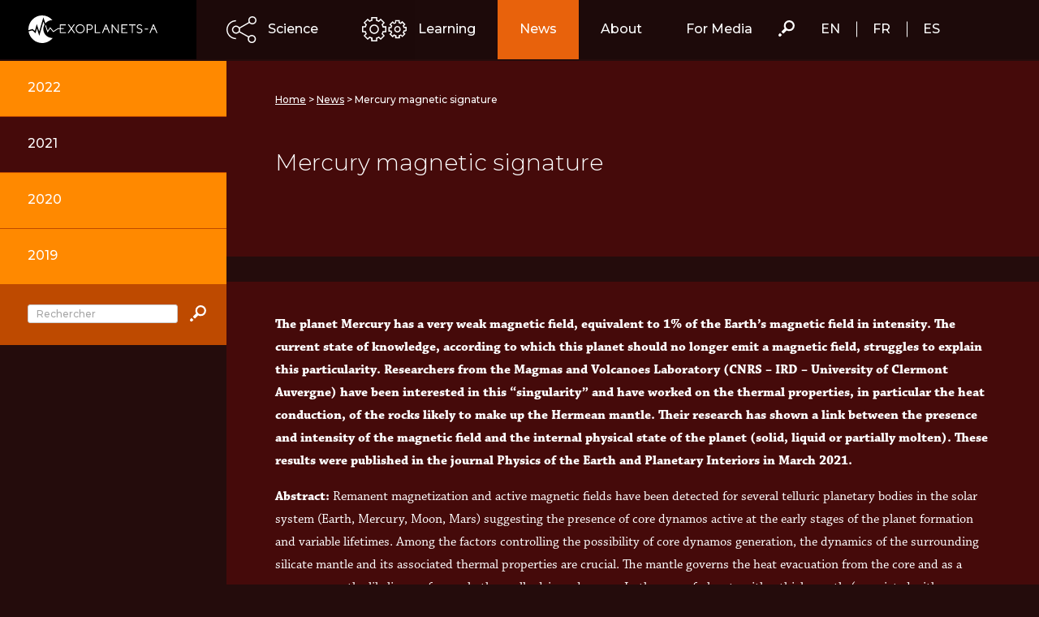

--- FILE ---
content_type: text/html; charset=UTF-8
request_url: https://www.explore-exoplanets.eu/mercury-magnetic-signature/
body_size: 10682
content:
<!DOCTYPE html>
<html lang="en-US" class="no-js">
<head>
    <!-- Global site tag (gtag.js) - Google Analytics -->
    <script async src="https://www.googletagmanager.com/gtag/js?id=UA-116128761-13"></script>
    <script>
        window.dataLayer = window.dataLayer || [];
        function gtag(){dataLayer.push(arguments);}
        gtag('js', new Date());

        gtag('config', 'UA-116128761-13');
    </script>

    <meta charset="UTF-8" />
    <meta name="viewport" content="width=device-width, initial-scale=1" />
    <link rel="profile" href="https://gmpg.org/xfn/11" />

        <link rel="stylesheet" href="https://use.typekit.net/nqw8sgl.css">

        <link href="https://fonts.googleapis.com/css?family=Montserrat:300,500,500i,600,700" rel="stylesheet">

    <meta name='robots' content='index, follow, max-image-preview:large, max-snippet:-1, max-video-preview:-1' />

	<!-- This site is optimized with the Yoast SEO plugin v18.4.1 - https://yoast.com/wordpress/plugins/seo/ -->
	<title>Mercury magnetic signature - Exoplanets</title>
	<link rel="canonical" href="https://www.explore-exoplanets.eu/mercury-magnetic-signature/" />
	<meta property="og:locale" content="en_US" />
	<meta property="og:type" content="article" />
	<meta property="og:title" content="Mercury magnetic signature - Exoplanets" />
	<meta property="og:description" content="The planet Mercury has a very weak magnetic field, equivalent to 1% of the Earth&#8217;s magnetic field in intensity. The current state of knowledge, according to which this planet should no longer emit a magnetic field, struggles to explain this particularity. Researchers from the Magmas and Volcanoes Laboratory (CNRS &#8211; IRD &#8211; University of Clermont [&hellip;]" />
	<meta property="og:url" content="https://www.explore-exoplanets.eu/mercury-magnetic-signature/" />
	<meta property="og:site_name" content="Exoplanets" />
	<meta property="article:published_time" content="2021-04-08T09:14:56+00:00" />
	<meta property="article:modified_time" content="2021-04-08T09:28:55+00:00" />
	<meta name="twitter:card" content="summary_large_image" />
	<meta name="twitter:label1" content="Written by" />
	<meta name="twitter:data1" content="Raphael Peralta" />
	<meta name="twitter:label2" content="Est. reading time" />
	<meta name="twitter:data2" content="3 minutes" />
	<script type="application/ld+json" class="yoast-schema-graph">{"@context":"https://schema.org","@graph":[{"@type":"Organization","@id":"https://www.explore-exoplanets.eu/#organization","name":"Exoplanets A","url":"https://www.explore-exoplanets.eu/","sameAs":[],"logo":{"@type":"ImageObject","@id":"https://www.explore-exoplanets.eu/#logo","inLanguage":"en-US","url":"https://www.explore-exoplanets.eu/wp-content/uploads/2019/12/logo-exoplanets-a.png","contentUrl":"https://www.explore-exoplanets.eu/wp-content/uploads/2019/12/logo-exoplanets-a.png","width":988,"height":212,"caption":"Exoplanets A"},"image":{"@id":"https://www.explore-exoplanets.eu/#logo"}},{"@type":"WebSite","@id":"https://www.explore-exoplanets.eu/#website","url":"https://www.explore-exoplanets.eu/","name":"Exoplanets","description":"","publisher":{"@id":"https://www.explore-exoplanets.eu/#organization"},"potentialAction":[{"@type":"SearchAction","target":{"@type":"EntryPoint","urlTemplate":"https://www.explore-exoplanets.eu/?s={search_term_string}"},"query-input":"required name=search_term_string"}],"inLanguage":"en-US"},{"@type":"WebPage","@id":"https://www.explore-exoplanets.eu/mercury-magnetic-signature/#webpage","url":"https://www.explore-exoplanets.eu/mercury-magnetic-signature/","name":"Mercury magnetic signature - Exoplanets","isPartOf":{"@id":"https://www.explore-exoplanets.eu/#website"},"datePublished":"2021-04-08T09:14:56+00:00","dateModified":"2021-04-08T09:28:55+00:00","breadcrumb":{"@id":"https://www.explore-exoplanets.eu/mercury-magnetic-signature/#breadcrumb"},"inLanguage":"en-US","potentialAction":[{"@type":"ReadAction","target":["https://www.explore-exoplanets.eu/mercury-magnetic-signature/"]}]},{"@type":"BreadcrumbList","@id":"https://www.explore-exoplanets.eu/mercury-magnetic-signature/#breadcrumb","itemListElement":[{"@type":"ListItem","position":1,"name":"Home","item":"https://www.explore-exoplanets.eu/"},{"@type":"ListItem","position":2,"name":"News","item":"https://www.explore-exoplanets.eu/news/"},{"@type":"ListItem","position":3,"name":"Mercury magnetic signature"}]},{"@type":"Article","@id":"https://www.explore-exoplanets.eu/mercury-magnetic-signature/#article","isPartOf":{"@id":"https://www.explore-exoplanets.eu/mercury-magnetic-signature/#webpage"},"author":{"@id":"https://www.explore-exoplanets.eu/#/schema/person/d7c8a2f400dc167696b6b184624d653a"},"headline":"Mercury magnetic signature","datePublished":"2021-04-08T09:14:56+00:00","dateModified":"2021-04-08T09:28:55+00:00","mainEntityOfPage":{"@id":"https://www.explore-exoplanets.eu/mercury-magnetic-signature/#webpage"},"wordCount":580,"publisher":{"@id":"https://www.explore-exoplanets.eu/#organization"},"keywords":["Magnetic field","Mercury"],"articleSection":["Science"],"inLanguage":"en-US"},{"@type":"Person","@id":"https://www.explore-exoplanets.eu/#/schema/person/d7c8a2f400dc167696b6b184624d653a","name":"Raphael Peralta","image":{"@type":"ImageObject","@id":"https://www.explore-exoplanets.eu/#personlogo","inLanguage":"en-US","url":"https://secure.gravatar.com/avatar/4a7b0fc3e6d9caea0eae870e19d59ece?s=96&d=mm&r=g","contentUrl":"https://secure.gravatar.com/avatar/4a7b0fc3e6d9caea0eae870e19d59ece?s=96&d=mm&r=g","caption":"Raphael Peralta"}}]}</script>
	<!-- / Yoast SEO plugin. -->


<link rel='dns-prefetch' href='//maps.googleapis.com' />
<link rel='dns-prefetch' href='//s.w.org' />
		<script type="text/javascript">
			window._wpemojiSettings = {"baseUrl":"https:\/\/s.w.org\/images\/core\/emoji\/13.0.1\/72x72\/","ext":".png","svgUrl":"https:\/\/s.w.org\/images\/core\/emoji\/13.0.1\/svg\/","svgExt":".svg","source":{"concatemoji":"https:\/\/www.explore-exoplanets.eu\/wp-includes\/js\/wp-emoji-release.min.js?ver=5.7.14"}};
			!function(e,a,t){var n,r,o,i=a.createElement("canvas"),p=i.getContext&&i.getContext("2d");function s(e,t){var a=String.fromCharCode;p.clearRect(0,0,i.width,i.height),p.fillText(a.apply(this,e),0,0);e=i.toDataURL();return p.clearRect(0,0,i.width,i.height),p.fillText(a.apply(this,t),0,0),e===i.toDataURL()}function c(e){var t=a.createElement("script");t.src=e,t.defer=t.type="text/javascript",a.getElementsByTagName("head")[0].appendChild(t)}for(o=Array("flag","emoji"),t.supports={everything:!0,everythingExceptFlag:!0},r=0;r<o.length;r++)t.supports[o[r]]=function(e){if(!p||!p.fillText)return!1;switch(p.textBaseline="top",p.font="600 32px Arial",e){case"flag":return s([127987,65039,8205,9895,65039],[127987,65039,8203,9895,65039])?!1:!s([55356,56826,55356,56819],[55356,56826,8203,55356,56819])&&!s([55356,57332,56128,56423,56128,56418,56128,56421,56128,56430,56128,56423,56128,56447],[55356,57332,8203,56128,56423,8203,56128,56418,8203,56128,56421,8203,56128,56430,8203,56128,56423,8203,56128,56447]);case"emoji":return!s([55357,56424,8205,55356,57212],[55357,56424,8203,55356,57212])}return!1}(o[r]),t.supports.everything=t.supports.everything&&t.supports[o[r]],"flag"!==o[r]&&(t.supports.everythingExceptFlag=t.supports.everythingExceptFlag&&t.supports[o[r]]);t.supports.everythingExceptFlag=t.supports.everythingExceptFlag&&!t.supports.flag,t.DOMReady=!1,t.readyCallback=function(){t.DOMReady=!0},t.supports.everything||(n=function(){t.readyCallback()},a.addEventListener?(a.addEventListener("DOMContentLoaded",n,!1),e.addEventListener("load",n,!1)):(e.attachEvent("onload",n),a.attachEvent("onreadystatechange",function(){"complete"===a.readyState&&t.readyCallback()})),(n=t.source||{}).concatemoji?c(n.concatemoji):n.wpemoji&&n.twemoji&&(c(n.twemoji),c(n.wpemoji)))}(window,document,window._wpemojiSettings);
		</script>
		<style type="text/css">
img.wp-smiley,
img.emoji {
	display: inline !important;
	border: none !important;
	box-shadow: none !important;
	height: 1em !important;
	width: 1em !important;
	margin: 0 .07em !important;
	vertical-align: -0.1em !important;
	background: none !important;
	padding: 0 !important;
}
</style>
	<link rel='stylesheet' id='wp-block-library-css'  href='https://www.explore-exoplanets.eu/wp-includes/css/dist/block-library/style.min.css?ver=5.7.14' type='text/css' media='all' />
<link rel='stylesheet' id='coblocks-frontend-css'  href='https://www.explore-exoplanets.eu/wp-content/plugins/coblocks/dist/style-coblocks-1.css?ver=2.24.4' type='text/css' media='all' />
<link rel='stylesheet' id='dashicons-css'  href='https://www.explore-exoplanets.eu/wp-includes/css/dashicons.min.css?ver=5.7.14' type='text/css' media='all' />
<link rel='stylesheet' id='thickbox-css'  href='https://www.explore-exoplanets.eu/wp-includes/js/thickbox/thickbox.css?ver=5.7.14' type='text/css' media='all' />
<link rel='stylesheet' id='wppb-cpm-style-frontend-css'  href='https://www.explore-exoplanets.eu/wp-content/plugins/pb-add-on-custom-profile-menus/assets/css/style-frontend.css?ver=1.1.1' type='text/css' media='all' />
<link rel='stylesheet' id='wp-components-css'  href='https://www.explore-exoplanets.eu/wp-includes/css/dist/components/style.min.css?ver=5.7.14' type='text/css' media='all' />
<link rel='stylesheet' id='godaddy-styles-css'  href='https://www.explore-exoplanets.eu/wp-content/plugins/coblocks/includes/Dependencies/GoDaddy/Styles/build/latest.css?ver=0.4.2' type='text/css' media='all' />
<link rel='stylesheet' id='exopa-styles-css'  href='https://www.explore-exoplanets.eu/wp-content/themes/exopa/dist/css/bundle.css?ver=1764461182' type='text/css' media='all' />
<link rel='stylesheet' id='tablepress-default-css'  href='https://www.explore-exoplanets.eu/wp-content/plugins/tablepress/css/default.min.css?ver=1.14' type='text/css' media='all' />
<link rel='stylesheet' id='wppb_stylesheet-css'  href='https://www.explore-exoplanets.eu/wp-content/plugins/profile-builder-pro/assets/css/style-front-end.css?ver=3.4.7' type='text/css' media='all' />
<script type='text/javascript' src='https://www.explore-exoplanets.eu/wp-includes/js/jquery/jquery.min.js?ver=3.5.1' id='jquery-core-js'></script>
<script type='text/javascript' src='https://www.explore-exoplanets.eu/wp-includes/js/jquery/jquery-migrate.min.js?ver=3.3.2' id='jquery-migrate-js'></script>
<script type='text/javascript' src='https://www.explore-exoplanets.eu/wp-content/plugins/pb-add-on-custom-profile-menus/assets/js/wppb_cpm_main.js?ver=1.1.1' id='wppb-cpm-script-js'></script>
<script type='text/javascript' src='https://maps.googleapis.com/maps/api/js?key=AIzaSyBtcsFSGmFcD_Ua-o6grJQnUDGZs9i1xxs&#038;ver=3' id='google_js-js'></script>
<link rel="https://api.w.org/" href="https://www.explore-exoplanets.eu/wp-json/" /><link rel="alternate" type="application/json" href="https://www.explore-exoplanets.eu/wp-json/wp/v2/posts/2856" /><link rel="EditURI" type="application/rsd+xml" title="RSD" href="https://www.explore-exoplanets.eu/xmlrpc.php?rsd" />
<link rel="wlwmanifest" type="application/wlwmanifest+xml" href="https://www.explore-exoplanets.eu/wp-includes/wlwmanifest.xml" /> 
<meta name="generator" content="WordPress 5.7.14" />
<link rel='shortlink' href='https://www.explore-exoplanets.eu/?p=2856' />
<link rel="alternate" type="application/json+oembed" href="https://www.explore-exoplanets.eu/wp-json/oembed/1.0/embed?url=https%3A%2F%2Fwww.explore-exoplanets.eu%2Fmercury-magnetic-signature%2F" />
<link rel="alternate" type="text/xml+oembed" href="https://www.explore-exoplanets.eu/wp-json/oembed/1.0/embed?url=https%3A%2F%2Fwww.explore-exoplanets.eu%2Fmercury-magnetic-signature%2F&#038;format=xml" />
<link rel="icon" href="https://www.explore-exoplanets.eu/wp-content/uploads/2019/05/cropped-favicon-32x32.png" sizes="32x32" />
<link rel="icon" href="https://www.explore-exoplanets.eu/wp-content/uploads/2019/05/cropped-favicon-192x192.png" sizes="192x192" />
<link rel="apple-touch-icon" href="https://www.explore-exoplanets.eu/wp-content/uploads/2019/05/cropped-favicon-180x180.png" />
<meta name="msapplication-TileImage" content="https://www.explore-exoplanets.eu/wp-content/uploads/2019/05/cropped-favicon-270x270.png" />
</head>
<body class="post-template-default single single-post postid-2856 single-format-standard">


    <div id="page" class="site">

        <a class="visually-hidden focusable" href="#content">Aller au contenu</a>

        <header id="header">

                            <a href="https://www.explore-exoplanets.eu/" rel="home" class="site-title">
                            <svg class="logo" viewBox="0 0 198 43" xmlns="http://www.w3.org/2000/svg">
                    <title>Exoplanets</title>
                    <g><g><path d="M45.027,19.267l-6.9,4.4l-4.983,-5.941l-3.654,5.314l-3.088,-8.734l-0.792,1.559l3.566,10.07l4.109,-6.065l4.56,5.444l7.333,-4.679l3.685,-0.008l0.16,-1.351l-3.996,-0.009Z" style="fill:#fff;fill-rule:nonzero;"/><path d="M12.691,13.037l-2.84,10.488l-3.335,-3.021l-6.472,1.746c-0.04,-0.62 -0.052,-1.247 -0.038,-1.87c0.3,-11.025 9.257,-20.021 20.281,-20.37c0.2,-0.006 0.4,-0.008 0.6,-0.008c6.033,-0.008 11.782,2.606 15.741,7.158c-0.175,-0.007 -0.348,-0.01 -0.518,-0.01c-3.962,-0.011 -7.73,1.741 -10.275,4.777l-3.074,-8.95l-6.309,21.341l-3.761,-11.281Z" style="fill:#fff;fill-rule:nonzero;"/><path d="M20.888,41.775c-10.22,0 -19.015,-7.5 -20.629,-17.592l5.743,-1.55l4.885,4.426l1.995,-7.366l3.679,11.038l6.337,-21.433l1.57,4.572c-1.176,2.041 -1.796,4.356 -1.796,6.711c0,6.738 5.067,12.488 11.752,13.334c0.559,0.068 1.122,0.101 1.685,0.1c0.349,0 0.7,-0.014 1.051,-0.041c-3.975,4.909 -9.956,7.777 -16.272,7.801Z" style="fill:#fff;fill-rule:nonzero;"/></g><path d="M57.191,25.54l0,1.329l-9.3,0l0,-13.291l9.115,0l0,1.329l-7.697,0l0,4.371l4.643,0l0,1.329l-4.643,0l0,4.938l7.882,-0.005Z" style="fill:#fff;fill-rule:nonzero;"/><path d="M69.156,13.578l1.709,0l-4.558,6.361l4.937,6.931l-1.709,0l-4.083,-5.792l-4.083,5.792l-1.708,0l4.938,-6.931l-4.558,-6.361l1.709,0l3.7,5.222l3.706,-5.222Z" style="fill:#fff;fill-rule:nonzero;"/><path d="M78.841,27.06c-3.75,0 -6.836,-3.086 -6.836,-6.836c0,-3.75 3.086,-6.836 6.836,-6.836c3.75,0 6.836,3.086 6.836,6.836c0,0.009 0,0.019 0,0.028c0,3.735 -3.073,6.808 -6.808,6.808c-0.009,0 -0.019,0 -0.028,0Zm0,-1.329c0.032,0.001 0.064,0.001 0.096,0.001c3.022,0 5.508,-2.487 5.508,-5.508c0,-3.022 -2.486,-5.508 -5.508,-5.508c-3.022,0 -5.508,2.486 -5.508,5.508c0,0 0,0 0,0c-0.001,0.045 -0.002,0.089 -0.002,0.134c0,2.947 2.425,5.372 5.372,5.372c0.014,0 0.028,0 0.042,0l0,0.001Z" style="fill:#fff;fill-rule:nonzero;"/><path d="M93.845,13.578c0.037,-0.001 0.075,-0.002 0.112,-0.002c2.292,0 4.179,1.887 4.179,4.179c0,2.293 -1.887,4.179 -4.179,4.179c-0.037,0 -0.075,0 -0.112,-0.001l-3.608,0l0,4.938l-1.423,0l0,-13.293l5.031,0Zm-3.608,1.329l0,5.7l3.608,0c1.563,0 2.85,-1.287 2.85,-2.85c0,-1.563 -1.287,-2.85 -2.85,-2.85l-3.608,0Z" style="fill:#fff;fill-rule:nonzero;"/><path d="M101.157,26.869l0,-13.291l1.423,0l0,11.963l6.836,0l0,1.329l-8.259,-0.001Z" style="fill:#fff;fill-rule:nonzero;"/><path d="M118.942,13.576l-1.328,0l-5.508,13.291l1.521,0l4.652,-11.3l4.651,11.3l1.521,0l-5.509,-13.291Z" style="fill:#fff;fill-rule:nonzero;"/><path d="M191.329,13.576l-1.328,0l-5.508,13.291l1.521,0l4.651,-11.3l4.651,11.3l1.521,0l-5.508,-13.291Z" style="fill:#fff;fill-rule:nonzero;"/><path d="M137.743,13.578l0,13.292l-1.234,0l-8.166,-10.729l0,10.729l-1.424,0l0,-13.292l1.234,0l8.165,10.729l0,-10.729l1.425,0Z" style="fill:#fff;fill-rule:nonzero;"/><path d="M151.041,25.54l0,1.329l-9.3,0l0,-13.291l9.115,0l0,1.329l-7.691,0l0,4.371l4.628,0l0,1.329l-4.628,0l0,4.938l7.876,-0.005Z" style="fill:#fff;fill-rule:nonzero;"/><path d="M163.287,13.578l0,1.329l-4.174,0l0,11.963l-1.424,0l0,-11.964l-4.178,0l0,-1.328l9.776,0Z" style="fill:#fff;fill-rule:nonzero;"/><path d="M165.189,16.995c0,-1.937 1.633,-3.608 4.272,-3.608c1.482,-0.016 2.902,0.607 3.893,1.709l-0.95,0.949c-0.729,-0.864 -1.812,-1.354 -2.943,-1.329c-1.823,0 -2.848,1.082 -2.848,2.279c0,3.418 7.216,1.519 7.216,6.267c0,2.184 -1.614,3.8 -4.463,3.8c-1.713,0.055 -3.36,-0.681 -4.462,-1.994l0.874,-0.969c0.873,1.077 2.204,1.683 3.589,1.633c1.994,0 3.038,-1.045 3.038,-2.469c-0.003,-3.42 -7.216,-1.521 -7.216,-6.268Z" style="fill:#fff;fill-rule:nonzero;"/><rect x="115.782" y="19.926" width="5.059" height="1.352" style="fill:#fff;fill-rule:nonzero;"/><path d="M193.194,21.278l-5.059,0l0,-1.352l5.06,0l-0.001,1.352Z" style="fill:#fff;fill-rule:nonzero;"/><rect x="177.401" y="19.926" width="5.059" height="1.352" style="fill:#fff;fill-rule:nonzero;"/></g>
                </svg>
                            </a>
            
            <button class="hamburger hamburger--collapse menu-toggle toggled" type="button">
                <span class="hamburger-box">
                    <span class="hamburger-inner"></span>
                </span>
            </button>

            <nav id="nav">

                <div id="main-menu-container" class="main-menu active"><ul id="menu-menu-principal" class="menu"><li id="menu-item-60" class="menu-science menu-item menu-item-type-post_type menu-item-object-page menu-item-60"><a href="https://www.explore-exoplanets.eu/science/"><svg viewBox="0 0 50.2 45.1"><path class="color-svg-white" d="M16 38.6c-8.8 0-16-7.2-16-16s7.2-16 16-16v2c-7.7 0-14 6.3-14 14s6.3 14 14 14v2z"></path><path class="color-svg-white" d="M16 29.4c-3.7 0-6.8-3-6.8-6.8s3-6.8 6.8-6.8c3.7 0 6.8 3 6.8 6.8s-3 6.8-6.8 6.8zm0-11.6c-2.6 0-4.8 2.1-4.8 4.8 0 2.6 2.1 4.8 4.8 4.8s4.8-2.1 4.8-4.8c0-2.6-2.1-4.8-4.8-4.8z"></path><g id="line_3_"><path class="color-svg-white" transform="rotate(-60.515 29.23 30.392)" d="M28.2 20.8h2v19.1h-2z"></path><path class="color-svg-white" transform="rotate(-29.991 30.037 15.093)" d="M19.9 14.1h20.3v2H19.9z"></path><path class="color-svg-white" d="M43.3 13.7c-3.7 0-6.8-3-6.8-6.8s3-6.8 6.8-6.8 6.8 3 6.8 6.8-3.1 6.8-6.8 6.8zm0-11.6c-2.6 0-4.8 2.1-4.8 4.8s2.1 4.8 4.8 4.8 4.8-2.1 4.8-4.8-2.2-4.8-4.8-4.8zM42.4 45.1c-3.7 0-6.8-3-6.8-6.8s3-6.8 6.8-6.8 6.8 3 6.8 6.8-3 6.8-6.8 6.8zm0-11.6c-2.6 0-4.8 2.1-4.8 4.8s2.1 4.8 4.8 4.8 4.8-2.1 4.8-4.8-2.1-4.8-4.8-4.8z"></path></g></svg><span>Science</span></a></li>
<li id="menu-item-59" class="menu-learning menu-item menu-item-type-post_type menu-item-object-page menu-item-59"><a href="https://www.explore-exoplanets.eu/learning/"><svg viewBox="0 0 74.1 40.5"><path class="color-svg-white" d="M25.2 40.5h-9.9v-4.7c-.9-.3-1.7-.6-2.5-1L9.4 38l-7-7 3.3-3.3c-.4-.8-.8-1.6-1-2.5H0v-9.9h4.7c.3-.9.6-1.7 1-2.5L2.4 9.4l7-7 3.3 3.3c.8-.4 1.6-.8 2.5-1V0h9.9v4.7c.9.3 1.7.6 2.5 1L31 2.5l7 7-3.3 3.3c.4.8.8 1.6 1 2.5h4.7v9.9h-4.7c-.3.9-.6 1.7-1 2.5L38 31l-7 7-3.3-3.3c-.8.4-1.6.8-2.5 1v4.8zm-7.9-2h5.9v-4.2l.7-.2c1.2-.3 2.4-.8 3.4-1.4l.7-.4 3 3 4.2-4.2-3-3 .4-.7c.6-1.1 1.1-2.3 1.4-3.4l.2-.7h4.2v-5.9h-4.2l-.2-.8c-.3-1.2-.8-2.4-1.4-3.5l-.4-.7 3-3L31 5.3l-3 3-.7-.4c-1.1-.6-2.3-1.1-3.5-1.4l-.7-.2V2h-5.9v4.2l-.7.2c-1.2.3-2.4.8-3.5 1.4l-.7.4-3-3-4 4.2 3 3-.4.7c-.6 1.1-1.1 2.3-1.4 3.5l-.2.7H2v5.9h4.2l.2.7c.3 1.2.8 2.4 1.4 3.5l.5.6-3 3 4.2 4.2 3-3 .7.4c1.1.6 2.3 1.1 3.5 1.4l.7.2v4.3z"></path><path class="color-svg-white" d="M20.2 28c-4.3 0-7.8-3.5-7.8-7.8s3.5-7.8 7.8-7.8 7.8 3.5 7.8 7.8-3.5 7.8-7.8 7.8zm0-13.6c-3.2 0-5.8 2.6-5.8 5.8S17 26 20.2 26s5.8-2.6 5.8-5.8-2.6-5.8-5.8-5.8z"></path><g><path class="color-svg-white" d="M62.7 35.4h-7.8v-3.5l-1.5-.6-2.5 2.5-5.5-5.5 2.5-2.5c-.2-.5-.5-1-.6-1.5h-3.5v-7.8h3.5l.6-1.5-2.5-2.5L50.9 7l2.5 2.5c.5-.2 1-.5 1.5-.6V5.1h7.8v3.5l1.5.6 2.5-2.5 5.5 5.5-2.5 2.5c.2.5.5 1 .6 1.5H74V23h-1v1h-2.5l-.6 1.5 2.5 2.5-5.5 5.5-2.5-2.5c-.5.2-1 .5-1.5.6v3.8zm-5.8-2h3.8v-3.1l.7-.2c.9-.2 1.7-.6 2.5-1l.7-.4 2.2 2.2 2.7-2.7-2.2-2.2.4-.7c.4-.8.8-1.6 1-2.5l.2-.7H72v-3.8h-3.1l-.2-.7c-.2-.9-.6-1.7-1-2.5l-.4-.7 2.1-2.1-2.7-2.7-2.2 2.2-.7-.4c-.8-.5-1.6-.8-2.5-1l-.8-.2V7.1h-3.8v3.1l-.7.2c-.9.2-1.7.6-2.5 1l-.5.4-2.2-2.2-2.7 2.7 2.2 2.2-.3.6c-.5.8-.8 1.6-1 2.5l-.2.8h-3.1v3.8h3.1l.2.7c.2.9.6 1.7 1 2.5l.4.7-2.1 2.1 2.7 2.7 2.2-2.2.7.4c.8.5 1.6.8 2.5 1l.8.2v3.1z"></path><path class="color-svg-white" d="M58.8 25.7c-3 0-5.4-2.4-5.4-5.4 0-3 2.4-5.4 5.4-5.4 3 0 5.4 2.4 5.4 5.4.1 2.9-2.4 5.4-5.4 5.4zm0-8.9c-1.9 0-3.4 1.5-3.4 3.4s1.5 3.4 3.4 3.4 3.4-1.5 3.4-3.4c.1-1.9-1.5-3.4-3.4-3.4z"></path></g></svg><span>Learning</span></a></li>
<li id="menu-item-58" class="menu-news menu-item menu-item-type-post_type menu-item-object-page current_page_parent menu-item-58"><a href="https://www.explore-exoplanets.eu/news/"><span>News</span></a></li>
<li id="menu-item-57" class="menu-item menu-item-type-post_type menu-item-object-page menu-item-57"><a href="https://www.explore-exoplanets.eu/about/"><span>About</span></a></li>
<li id="menu-item-399" class="menu-item menu-item-type-post_type menu-item-object-page menu-item-399"><a href="https://www.explore-exoplanets.eu/for-media/"><span>For Media</span></a></li>
<li id="menu-item-100" class="menu-lang-item menu-lang-en active menu-item menu-item-type-custom menu-item-object-custom menu-item-100"><a href="#"><span>EN</span></a></li>
<li id="menu-item-101" class="menu-lang-item menu-lang-fr menu-item menu-item-type-custom menu-item-object-custom menu-item-101"><a href="#"><span>FR</span></a></li>
<li id="menu-item-514" class="menu-lang-item menu-lang-es menu-item menu-item-type-custom menu-item-object-custom menu-item-514"><a href="#"><span>ES</span></a></li>
<li id="search-form">
<form role="search" method="get" class="search-form" action="https://www.explore-exoplanets.eu/">
    <label>
        <span class="visually-hidden">rechercher :</span>
        <input type="search" class="search-field" placeholder="Rechercher" value="" name="s" title="Rechercher :" />
    </label>
    <div class="action">
        <input type="submit" class="search-submit" value="" />
    </div>
    <div class="mask"></div>
</form>
</li></ul></div>
                <div id="main-menu-container" class="main-menu-fr"><ul id="menu-menu-principal-en-francais" class="menu"><li id="menu-item-400" class="menu-science menu-item menu-item-type-post_type menu-item-object-page menu-item-400"><a href="https://www.explore-exoplanets.eu/science/"><svg viewBox="0 0 50.2 45.1"><path class="color-svg-white" d="M16 38.6c-8.8 0-16-7.2-16-16s7.2-16 16-16v2c-7.7 0-14 6.3-14 14s6.3 14 14 14v2z"></path><path class="color-svg-white" d="M16 29.4c-3.7 0-6.8-3-6.8-6.8s3-6.8 6.8-6.8c3.7 0 6.8 3 6.8 6.8s-3 6.8-6.8 6.8zm0-11.6c-2.6 0-4.8 2.1-4.8 4.8 0 2.6 2.1 4.8 4.8 4.8s4.8-2.1 4.8-4.8c0-2.6-2.1-4.8-4.8-4.8z"></path><g id="line_3_"><path class="color-svg-white" transform="rotate(-60.515 29.23 30.392)" d="M28.2 20.8h2v19.1h-2z"></path><path class="color-svg-white" transform="rotate(-29.991 30.037 15.093)" d="M19.9 14.1h20.3v2H19.9z"></path><path class="color-svg-white" d="M43.3 13.7c-3.7 0-6.8-3-6.8-6.8s3-6.8 6.8-6.8 6.8 3 6.8 6.8-3.1 6.8-6.8 6.8zm0-11.6c-2.6 0-4.8 2.1-4.8 4.8s2.1 4.8 4.8 4.8 4.8-2.1 4.8-4.8-2.2-4.8-4.8-4.8zM42.4 45.1c-3.7 0-6.8-3-6.8-6.8s3-6.8 6.8-6.8 6.8 3 6.8 6.8-3 6.8-6.8 6.8zm0-11.6c-2.6 0-4.8 2.1-4.8 4.8s2.1 4.8 4.8 4.8 4.8-2.1 4.8-4.8-2.1-4.8-4.8-4.8z"></path></g></svg><span>Science</span></a></li>
<li id="menu-item-401" class="menu-learning menu-item menu-item-type-post_type menu-item-object-page menu-item-401"><a href="https://www.explore-exoplanets.eu/learning/"><svg viewBox="0 0 74.1 40.5"><path class="color-svg-white" d="M25.2 40.5h-9.9v-4.7c-.9-.3-1.7-.6-2.5-1L9.4 38l-7-7 3.3-3.3c-.4-.8-.8-1.6-1-2.5H0v-9.9h4.7c.3-.9.6-1.7 1-2.5L2.4 9.4l7-7 3.3 3.3c.8-.4 1.6-.8 2.5-1V0h9.9v4.7c.9.3 1.7.6 2.5 1L31 2.5l7 7-3.3 3.3c.4.8.8 1.6 1 2.5h4.7v9.9h-4.7c-.3.9-.6 1.7-1 2.5L38 31l-7 7-3.3-3.3c-.8.4-1.6.8-2.5 1v4.8zm-7.9-2h5.9v-4.2l.7-.2c1.2-.3 2.4-.8 3.4-1.4l.7-.4 3 3 4.2-4.2-3-3 .4-.7c.6-1.1 1.1-2.3 1.4-3.4l.2-.7h4.2v-5.9h-4.2l-.2-.8c-.3-1.2-.8-2.4-1.4-3.5l-.4-.7 3-3L31 5.3l-3 3-.7-.4c-1.1-.6-2.3-1.1-3.5-1.4l-.7-.2V2h-5.9v4.2l-.7.2c-1.2.3-2.4.8-3.5 1.4l-.7.4-3-3-4 4.2 3 3-.4.7c-.6 1.1-1.1 2.3-1.4 3.5l-.2.7H2v5.9h4.2l.2.7c.3 1.2.8 2.4 1.4 3.5l.5.6-3 3 4.2 4.2 3-3 .7.4c1.1.6 2.3 1.1 3.5 1.4l.7.2v4.3z"></path><path class="color-svg-white" d="M20.2 28c-4.3 0-7.8-3.5-7.8-7.8s3.5-7.8 7.8-7.8 7.8 3.5 7.8 7.8-3.5 7.8-7.8 7.8zm0-13.6c-3.2 0-5.8 2.6-5.8 5.8S17 26 20.2 26s5.8-2.6 5.8-5.8-2.6-5.8-5.8-5.8z"></path><g><path class="color-svg-white" d="M62.7 35.4h-7.8v-3.5l-1.5-.6-2.5 2.5-5.5-5.5 2.5-2.5c-.2-.5-.5-1-.6-1.5h-3.5v-7.8h3.5l.6-1.5-2.5-2.5L50.9 7l2.5 2.5c.5-.2 1-.5 1.5-.6V5.1h7.8v3.5l1.5.6 2.5-2.5 5.5 5.5-2.5 2.5c.2.5.5 1 .6 1.5H74V23h-1v1h-2.5l-.6 1.5 2.5 2.5-5.5 5.5-2.5-2.5c-.5.2-1 .5-1.5.6v3.8zm-5.8-2h3.8v-3.1l.7-.2c.9-.2 1.7-.6 2.5-1l.7-.4 2.2 2.2 2.7-2.7-2.2-2.2.4-.7c.4-.8.8-1.6 1-2.5l.2-.7H72v-3.8h-3.1l-.2-.7c-.2-.9-.6-1.7-1-2.5l-.4-.7 2.1-2.1-2.7-2.7-2.2 2.2-.7-.4c-.8-.5-1.6-.8-2.5-1l-.8-.2V7.1h-3.8v3.1l-.7.2c-.9.2-1.7.6-2.5 1l-.5.4-2.2-2.2-2.7 2.7 2.2 2.2-.3.6c-.5.8-.8 1.6-1 2.5l-.2.8h-3.1v3.8h3.1l.2.7c.2.9.6 1.7 1 2.5l.4.7-2.1 2.1 2.7 2.7 2.2-2.2.7.4c.8.5 1.6.8 2.5 1l.8.2v3.1z"></path><path class="color-svg-white" d="M58.8 25.7c-3 0-5.4-2.4-5.4-5.4 0-3 2.4-5.4 5.4-5.4 3 0 5.4 2.4 5.4 5.4.1 2.9-2.4 5.4-5.4 5.4zm0-8.9c-1.9 0-3.4 1.5-3.4 3.4s1.5 3.4 3.4 3.4 3.4-1.5 3.4-3.4c.1-1.9-1.5-3.4-3.4-3.4z"></path></g></svg><span>Apprendre</span></a></li>
<li id="menu-item-402" class="menu-news menu-item menu-item-type-post_type menu-item-object-page current_page_parent menu-item-402"><a href="https://www.explore-exoplanets.eu/news/"><span>News</span></a></li>
<li id="menu-item-404" class="menu-item menu-item-type-post_type menu-item-object-page menu-item-404"><a href="https://www.explore-exoplanets.eu/about/"><span>À propos</span></a></li>
<li id="menu-item-403" class="menu-item menu-item-type-post_type menu-item-object-page menu-item-403"><a href="https://www.explore-exoplanets.eu/for-media/"><span>Presse</span></a></li>
<li id="menu-item-405" class="menu-lang-item menu-lang-en menu-item menu-item-type-custom menu-item-object-custom menu-item-405"><a href="#"><span>EN</span></a></li>
<li id="menu-item-406" class="menu-lang-item menu-lang-fr active menu-item menu-item-type-custom menu-item-object-custom menu-item-406"><a href="#"><span>FR</span></a></li>
<li id="menu-item-513" class="menu-lang-item menu-lang-es menu-item menu-item-type-custom menu-item-object-custom menu-item-513"><a href="#"><span>ES</span></a></li>
<li id="search-form">
<form role="search" method="get" class="search-form" action="https://www.explore-exoplanets.eu/">
    <label>
        <span class="visually-hidden">rechercher :</span>
        <input type="search" class="search-field" placeholder="Rechercher" value="" name="s" title="Rechercher :" />
    </label>
    <div class="action">
        <input type="submit" class="search-submit" value="" />
    </div>
    <div class="mask"></div>
</form>
</li></ul></div>
                <div id="main-menu-container" class="main-menu-es"><ul id="menu-menu-principal-en-espagnol" class="menu"><li id="menu-item-509" class="menu-science menu-item menu-item-type-post_type menu-item-object-page menu-item-509"><a href="https://www.explore-exoplanets.eu/science/"><svg viewBox="0 0 50.2 45.1"><path class="color-svg-white" d="M16 38.6c-8.8 0-16-7.2-16-16s7.2-16 16-16v2c-7.7 0-14 6.3-14 14s6.3 14 14 14v2z"></path><path class="color-svg-white" d="M16 29.4c-3.7 0-6.8-3-6.8-6.8s3-6.8 6.8-6.8c3.7 0 6.8 3 6.8 6.8s-3 6.8-6.8 6.8zm0-11.6c-2.6 0-4.8 2.1-4.8 4.8 0 2.6 2.1 4.8 4.8 4.8s4.8-2.1 4.8-4.8c0-2.6-2.1-4.8-4.8-4.8z"></path><g id="line_3_"><path class="color-svg-white" transform="rotate(-60.515 29.23 30.392)" d="M28.2 20.8h2v19.1h-2z"></path><path class="color-svg-white" transform="rotate(-29.991 30.037 15.093)" d="M19.9 14.1h20.3v2H19.9z"></path><path class="color-svg-white" d="M43.3 13.7c-3.7 0-6.8-3-6.8-6.8s3-6.8 6.8-6.8 6.8 3 6.8 6.8-3.1 6.8-6.8 6.8zm0-11.6c-2.6 0-4.8 2.1-4.8 4.8s2.1 4.8 4.8 4.8 4.8-2.1 4.8-4.8-2.2-4.8-4.8-4.8zM42.4 45.1c-3.7 0-6.8-3-6.8-6.8s3-6.8 6.8-6.8 6.8 3 6.8 6.8-3 6.8-6.8 6.8zm0-11.6c-2.6 0-4.8 2.1-4.8 4.8s2.1 4.8 4.8 4.8 4.8-2.1 4.8-4.8-2.1-4.8-4.8-4.8z"></path></g></svg><span>Ciencia</span></a></li>
<li id="menu-item-508" class="menu-learning menu-item menu-item-type-post_type menu-item-object-page menu-item-508"><a href="https://www.explore-exoplanets.eu/learning/"><svg viewBox="0 0 74.1 40.5"><path class="color-svg-white" d="M25.2 40.5h-9.9v-4.7c-.9-.3-1.7-.6-2.5-1L9.4 38l-7-7 3.3-3.3c-.4-.8-.8-1.6-1-2.5H0v-9.9h4.7c.3-.9.6-1.7 1-2.5L2.4 9.4l7-7 3.3 3.3c.8-.4 1.6-.8 2.5-1V0h9.9v4.7c.9.3 1.7.6 2.5 1L31 2.5l7 7-3.3 3.3c.4.8.8 1.6 1 2.5h4.7v9.9h-4.7c-.3.9-.6 1.7-1 2.5L38 31l-7 7-3.3-3.3c-.8.4-1.6.8-2.5 1v4.8zm-7.9-2h5.9v-4.2l.7-.2c1.2-.3 2.4-.8 3.4-1.4l.7-.4 3 3 4.2-4.2-3-3 .4-.7c.6-1.1 1.1-2.3 1.4-3.4l.2-.7h4.2v-5.9h-4.2l-.2-.8c-.3-1.2-.8-2.4-1.4-3.5l-.4-.7 3-3L31 5.3l-3 3-.7-.4c-1.1-.6-2.3-1.1-3.5-1.4l-.7-.2V2h-5.9v4.2l-.7.2c-1.2.3-2.4.8-3.5 1.4l-.7.4-3-3-4 4.2 3 3-.4.7c-.6 1.1-1.1 2.3-1.4 3.5l-.2.7H2v5.9h4.2l.2.7c.3 1.2.8 2.4 1.4 3.5l.5.6-3 3 4.2 4.2 3-3 .7.4c1.1.6 2.3 1.1 3.5 1.4l.7.2v4.3z"></path><path class="color-svg-white" d="M20.2 28c-4.3 0-7.8-3.5-7.8-7.8s3.5-7.8 7.8-7.8 7.8 3.5 7.8 7.8-3.5 7.8-7.8 7.8zm0-13.6c-3.2 0-5.8 2.6-5.8 5.8S17 26 20.2 26s5.8-2.6 5.8-5.8-2.6-5.8-5.8-5.8z"></path><g><path class="color-svg-white" d="M62.7 35.4h-7.8v-3.5l-1.5-.6-2.5 2.5-5.5-5.5 2.5-2.5c-.2-.5-.5-1-.6-1.5h-3.5v-7.8h3.5l.6-1.5-2.5-2.5L50.9 7l2.5 2.5c.5-.2 1-.5 1.5-.6V5.1h7.8v3.5l1.5.6 2.5-2.5 5.5 5.5-2.5 2.5c.2.5.5 1 .6 1.5H74V23h-1v1h-2.5l-.6 1.5 2.5 2.5-5.5 5.5-2.5-2.5c-.5.2-1 .5-1.5.6v3.8zm-5.8-2h3.8v-3.1l.7-.2c.9-.2 1.7-.6 2.5-1l.7-.4 2.2 2.2 2.7-2.7-2.2-2.2.4-.7c.4-.8.8-1.6 1-2.5l.2-.7H72v-3.8h-3.1l-.2-.7c-.2-.9-.6-1.7-1-2.5l-.4-.7 2.1-2.1-2.7-2.7-2.2 2.2-.7-.4c-.8-.5-1.6-.8-2.5-1l-.8-.2V7.1h-3.8v3.1l-.7.2c-.9.2-1.7.6-2.5 1l-.5.4-2.2-2.2-2.7 2.7 2.2 2.2-.3.6c-.5.8-.8 1.6-1 2.5l-.2.8h-3.1v3.8h3.1l.2.7c.2.9.6 1.7 1 2.5l.4.7-2.1 2.1 2.7 2.7 2.2-2.2.7.4c.8.5 1.6.8 2.5 1l.8.2v3.1z"></path><path class="color-svg-white" d="M58.8 25.7c-3 0-5.4-2.4-5.4-5.4 0-3 2.4-5.4 5.4-5.4 3 0 5.4 2.4 5.4 5.4.1 2.9-2.4 5.4-5.4 5.4zm0-8.9c-1.9 0-3.4 1.5-3.4 3.4s1.5 3.4 3.4 3.4 3.4-1.5 3.4-3.4c.1-1.9-1.5-3.4-3.4-3.4z"></path></g></svg><span>Aprender</span></a></li>
<li id="menu-item-507" class="menu-news menu-item menu-item-type-post_type menu-item-object-page current_page_parent menu-item-507"><a href="https://www.explore-exoplanets.eu/news/"><span>Novedades</span></a></li>
<li id="menu-item-506" class="menu-item menu-item-type-post_type menu-item-object-page menu-item-506"><a href="https://www.explore-exoplanets.eu/about/"><span>Presentación</span></a></li>
<li id="menu-item-505" class="menu-item menu-item-type-post_type menu-item-object-page menu-item-505"><a href="https://www.explore-exoplanets.eu/for-media/"><span>Medios</span></a></li>
<li id="menu-item-510" class="menu-lang-item menu-lang-en menu-item menu-item-type-custom menu-item-object-custom menu-item-510"><a href="#"><span>EN</span></a></li>
<li id="menu-item-511" class="menu-lang-item menu-lang-fr menu-item menu-item-type-custom menu-item-object-custom menu-item-511"><a href="#"><span>FR</span></a></li>
<li id="menu-item-512" class="menu-lang-item menu-lang-es active menu-item menu-item-type-custom menu-item-object-custom menu-item-512"><a href="#"><span>ES</span></a></li>
<li id="search-form">
<form role="search" method="get" class="search-form" action="https://www.explore-exoplanets.eu/">
    <label>
        <span class="visually-hidden">rechercher :</span>
        <input type="search" class="search-field" placeholder="Rechercher" value="" name="s" title="Rechercher :" />
    </label>
    <div class="action">
        <input type="submit" class="search-submit" value="" />
    </div>
    <div class="mask"></div>
</form>
</li></ul></div>
                
            </nav>
        </header>

        <div class="site-content-contain">

            <div id="content" class="site-content">


<div id="primary" class="content-area">

    
<aside id="sidebar" class="site-sidebar">

    
    
        <ul class="list-years">
            	<li><a href='https://www.explore-exoplanets.eu/2022/'>2022</a></li>
	<li class="current"><a href='https://www.explore-exoplanets.eu/2021/'>2021</a></li>
	<li><a href='https://www.explore-exoplanets.eu/2020/'>2020</a></li>
	<li><a href='https://www.explore-exoplanets.eu/2019/'>2019</a></li>
        </ul>

    

            <form role="search" method="get" class="search-form" action="https://www.explore-exoplanets.eu/">
            <label>
                <span class="visually-hidden">rechercher :</span>
                <input type="search" class="search-field" placeholder="Rechercher" value="" name="s" title="Rechercher :" />
            </label>
            <div class="action">
                <input type="hidden" name="post_type" value="post">
                <input type="submit" class="search-submit" value="" />
            </div>
            <div class="mask"></div>
        </form>
    
    
</aside>

    <main id="main" class="site-main" role="main">

        <article id="post-2856" class="post-2856 post type-post status-publish format-standard hentry category-science tag-magnetic-field tag-mercury">

    
        <div class="col-intro">

            <header class="entry-header">

                <div class="row">

                    <div class="inner">

                        <p id="breadcrumbs"><span><span><a href="https://www.explore-exoplanets.eu/">Home</a> &gt; <span><a href="https://www.explore-exoplanets.eu/news/">News</a> &gt; <span class="breadcrumb_last" aria-current="page">Mercury magnetic signature</span></span></span></span></p>                        <h1 class="page-title">Mercury magnetic signature</h1>
                    </div>

                </div>

            </header>

                            <div class="entry-content">
                    
<hr class="wp-block-separator is-style-default separator news-separator"/>



<p><strong>The planet Mercury has a very weak magnetic field, equivalent to 1% of the Earth&#8217;s magnetic field in intensity. The current state of knowledge, according to which this planet should no longer emit a magnetic field, struggles to explain this particularity. Researchers from the Magmas and Volcanoes Laboratory (CNRS &#8211; IRD &#8211; University of Clermont Auvergne) have been interested in this &#8220;singularity&#8221; and have worked on the thermal properties, in particular the heat conduction, of the rocks likely to make up the Hermean mantle. Their research has shown a link between the presence and intensity of the magnetic field and the internal physical state of the planet (solid, liquid or partially molten). These results were published in the journal Physics of the Earth and Planetary Interiors in March 2021.</strong></p>



<p><strong>Abstract:</strong> Remanent magnetization and active magnetic fields have been detected for several telluric planetary bodies in the solar system (Earth, Mercury, Moon, Mars) suggesting the presence of core dynamos active at the early stages of the planet formation and variable lifetimes. Among the factors controlling the possibility of core dynamos generation, the dynamics of the surrounding silicate mantle and its associated thermal properties are crucial. The mantle governs the heat evacuation from the core and as a consequence the likeliness of an early thermally driven dynamo. In the case of planets with a thick mantle (associated with supercritical Rayleigh numbers), the core heat is efficiently removed by mantle convection and early thermally-driven dynamos are likely. At the opposite, planets with a thin mantle (associated with subcritical Rayleigh numbers) might evacuate their inner heat by diffusion only, making early thermally-driven dynamos difficult. Within the Solar System, Mercury is a potential example of such a regime. Its small mantle thickness over the planet radius ratio might be inherent to its small orbital semi-axis and hence, might be ubiquitous among the terrestrial objects formed close to their star.</p>



<p id="sp0095">To constrain the likeliness of a thermally driven dynamo on “Mercury-like” planets (i.e. with large Rc/R), we present new thermal diffusivity measurements of various solid, glassy and molten samples. We applied the Angstrom method on cylindrical samples during multi-anvil apparatus experiments at pressures of 2&nbsp;GPa and temperatures up to 1700&nbsp;K. Thermal diffusivities and conductivities were estimated for solid and partially molten peridotites, with various melt fractions, and for basaltic and rhyolitic glasses and melts. Our study demonstrates that melts have similar thermal properties despite a broad range of composition investigated. The melts reveal much lower thermal conductivities than the solids with almost an order of magnitude of decrease: 1.70 (±0.19) to 2.29 (±0.26) W/m/K against 0.18 (±0.01) to 0.41 (±0.03) W/m/K for peridotites at high temperatures and various melts respectively. Partially molten samples lie in between and several predictive laws are proposed as a function of the melt fraction and solid/melt texture.</p>



<p id="sp0100">Using our results into forward calculations of heat fluxes for dynamo generation for Mercury-like planets, we quantify the effect of mantle melting on the occurrence of thermally driven dynamos. The presence of a mushy mantle and partial melting could significantly reduce the ability of the mantle to evacuate the heat from the core and can prevent, shut or affect the presence of a planetary magnetic field. The buoyancy and fate of molten material in such bodies can thus influence the magnetic history of the planet. Future observations of Mercury-like planets accreted near their star and the detections of their magnetic signatures could provide constraints on their inner state and partial melting histories.</p>


<div id="tools-references-block_5eec7eb2b039b" class="row-cta">

            <div class="tool-links">
            
                    <a class="button button--news" href="https://www.sciencedirect.com/science/article/abs/pii/S0031920121000133" target="_blank"><svg class="icon"><use xmlns:xlink="http://www.w3.org/1999/xlink" xlink:href="#icon-arrow-down"></use></svg>Freitas et al. paper</a>

                
            
                    <a class="button button--news" href="https://www.cnrs.fr/fr/la-signature-magnetique-statut-thermique-et-magmatique-dune-planete?utm_campaign=Newsletter%20de%20l%27Insu&#038;utm_medium=email&#038;utm_source=Revue%20newsletter" target=""><svg class="icon"><use xmlns:xlink="http://www.w3.org/1999/xlink" xlink:href="#icon-arrow-down"></use></svg>CNRS news</a>

                
            
            
            
        </div>
    
    <div class="row-cta-inner">

        
    </div>
</div>



<p></p>
                </div>
            
        </div>

    
</article>
    </main></div>


        </div>
    </div>

</div>

<footer id="colophon" class="site-footer" role="contentinfo">

    <div class="site-info">
                    <div class="ue-notice">
            <section id="black-studio-tinymce-2" class="widget widget_black_studio_tinymce"><div class="textwidget"><p><a href="https://europa.eu/european-union/index_en"><img src="https://www.explore-exoplanets.eu/wp-content/uploads/2019/05/eu-flag.png" alt="European Union" class="alignnone size-full wp-image-261" /></a></p>
</div></section><section id="black-studio-tinymce-4" class="widget widget_black_studio_tinymce"><div class="textwidget"><div class="note">
<p>Exoplanets-A has received funding from the European Union’s Horizon 2020 research and innovation programme under grant agreement N<sup>o</sup> GA 776403.</p>
</div>
</div></section>            </div>
                            <div class="footer-links">
                <section id="black-studio-tinymce-3" class="widget widget_black_studio_tinymce"><div class="textwidget"><ul>
<li><a href="https://www.explore-exoplanets.eu/academic-links/">academic links</a></li>
<li><a href="https://www.explore-exoplanets.eu/legal-notice/">legal notice</a></li>
</ul>
</div></section>            </div>
            </div>

</footer>
    <script src="https://cdn.plot.ly/plotly-latest.min.js" charset="utf-8"></script>

<script type='text/javascript' src='https://www.explore-exoplanets.eu/wp-content/plugins/svg-support/vendor/DOMPurify/DOMPurify.min.js?ver=1.0.1' id='bodhi-dompurify-library-js'></script>
<script type='text/javascript' src='https://www.explore-exoplanets.eu/wp-content/plugins/coblocks/dist/js/coblocks-animation.js?ver=2.24.4' id='coblocks-animation-js'></script>
<script type='text/javascript' id='thickbox-js-extra'>
/* <![CDATA[ */
var thickboxL10n = {"next":"Next >","prev":"< Prev","image":"Image","of":"of","close":"Close","noiframes":"This feature requires inline frames. You have iframes disabled or your browser does not support them.","loadingAnimation":"https:\/\/www.explore-exoplanets.eu\/wp-includes\/js\/thickbox\/loadingAnimation.gif"};
/* ]]> */
</script>
<script type='text/javascript' src='https://www.explore-exoplanets.eu/wp-includes/js/thickbox/thickbox.js?ver=3.1-20121105' id='thickbox-js'></script>
<script type='text/javascript' src='https://www.explore-exoplanets.eu/wp-content/plugins/svg-support/js/min/svgs-inline-min.js?ver=2.5.8' id='bodhi_svg_inline-js'></script>
<script type='text/javascript' id='bodhi_svg_inline-js-after'>
cssTarget={"Bodhi":"img.style-svg","ForceInlineSVG":"style-svg"};ForceInlineSVGActive="true";frontSanitizationEnabled="on";
</script>
<script type='text/javascript' src='https://www.explore-exoplanets.eu/wp-includes/js/dist/vendor/lodash.min.js?ver=4.17.21' id='lodash-js'></script>
<script type='text/javascript' id='lodash-js-after'>
window.lodash = _.noConflict();
</script>
<script type='text/javascript' src='https://www.explore-exoplanets.eu/wp-content/themes/exopa/dist/js/frontend.js?ver=1764461182' id='frontend-js-js'></script>
<script type='text/javascript' id='exopa-js-js-extra'>
/* <![CDATA[ */
var scripts_l10n = {"ajaxUrl":"https:\/\/www.explore-exoplanets.eu\/wp-admin\/admin-ajax.php","ajaxLoaderImg":"<img src='https:\/\/www.explore-exoplanets.eu\/wp-content\/themes\/exopa\/images\/ajax-loader.svg' class='ajax-loader'>","svgSpriteUrl":"https:\/\/www.explore-exoplanets.eu\/wp-content\/themes\/exopa\/dist\/css\/svg\/icons.svg?ver=20180625"};
/* ]]> */
</script>
<script type="module" src="https://www.explore-exoplanets.eu/wp-content/themes/exopa/dist/js/bundle.js?ver=1764461182" crossorigin="anonymous"></script><script type='text/javascript' src='https://www.explore-exoplanets.eu/wp-includes/js/wp-embed.min.js?ver=5.7.14' id='wp-embed-js'></script>

</body>
</html>


--- FILE ---
content_type: image/svg+xml
request_url: https://www.explore-exoplanets.eu/wp-content/themes/exopa/dist/css/svg/icons.svg?ver=20180625
body_size: 2939
content:
<svg xmlns="http://www.w3.org/2000/svg" xmlns:xlink="http://www.w3.org/1999/xlink"><symbol id="icon-arrow-down" viewBox="0 0 24.317 37.089"><g fill="none" stroke="#fff" stroke-miterlimit="10" stroke-width="2"><path d="M23.61 24.278l-11.4 11.4-11.506-11.4M12.21 0v35.679"/></g></symbol><symbol id="icon-csv" viewBox="0 0 256 256"><path d="M184 168a8.009 8.009 0 008-8v-48a8.009 8.009 0 00-8-8H48a8.009 8.009 0 00-8 8v48a8.009 8.009 0 008 8zm-45.127-47.941l7.971 23.311 7.713-23.311h6.743l-11.279 31.5h-6.789l-11.258-31.5zM122.615 140.5a5.242 5.242 0 00-2.288-1.364q-1.118-.387-5.092-1.375-5.114-1.267-7.176-3.115a8.2 8.2 0 01-2.9-6.338 8.1 8.1 0 011.364-4.5 8.538 8.538 0 013.932-3.19 15.756 15.756 0 016.2-1.1q5.93 0 8.927 2.6a9.177 9.177 0 013.147 6.939l-6.359.279a5.4 5.4 0 00-1.751-3.491 6.412 6.412 0 00-4.028-1.063 7.268 7.268 0 00-4.34 1.139 2.294 2.294 0 00-1.01 1.955 2.418 2.418 0 00.945 1.912q1.2 1.01 5.844 2.105a30.856 30.856 0 016.864 2.267 8.848 8.848 0 013.48 3.2 9.915 9.915 0 01-.247 10.087 9.014 9.014 0 01-4.254 3.513 17.844 17.844 0 01-6.854 1.149q-5.973 0-9.174-2.761a12.006 12.006 0 01-3.824-8.046l6.188-.6a7.545 7.545 0 002.267 4.576 6.852 6.852 0 004.608 1.461 7.083 7.083 0 004.63-1.3 3.868 3.868 0 001.558-3.04 2.869 2.869 0 00-.657-1.899zm-46.036-16.628a13.923 13.923 0 0110.678-4.351 13.1 13.1 0 019.389 3.416 12.429 12.429 0 013.223 5.8l-6.295 1.5a6.506 6.506 0 00-6.639-5.285 7.166 7.166 0 00-5.683 2.514q-2.181 2.514-2.181 8.143 0 5.973 2.148 8.508a6.975 6.975 0 005.586 2.535 6.371 6.371 0 004.361-1.611 9.362 9.362 0 002.621-5.07l6.166 1.955a13.831 13.831 0 01-4.716 7.659 13.45 13.45 0 01-8.368 2.5 13.547 13.547 0 01-10.312-4.286q-4.039-4.286-4.039-11.72.001-7.856 4.061-12.207z"/><path d="M200 8H64a16.018 16.018 0 00-16 16v72h8V24a8.009 8.009 0 018-8h136a8.009 8.009 0 018 8v167.029a8.113 8.113 0 01-.065.971H172a12.014 12.014 0 00-12 12v35.935a8.113 8.113 0 01-.971.065H64a8.009 8.009 0 01-8-8v-56h-8v56a16.018 16.018 0 0016 16h95.029a15.9 15.9 0 0011.314-4.686l40.971-40.971A15.9 15.9 0 00216 191.029V24a16.018 16.018 0 00-16-16z"/></symbol><symbol id="icon-dataviz" viewBox="0 0 48.5 45.9"><style>.color-svg-white{fill:#fff}</style><path class="color-svg-white" d="M47.5 46H0V.6h2V44h45.5z"/><path class="color-svg-white" d="M13.4 34.3l-4.5-7.5-7.2 6.3-1.3-1.5 9-7.8 3.9 6.5L28.4 4.4l9 10.5L46.7.1l1.7 1-10.8 17.2-8.9-10.5z"/></symbol><symbol id="icon-json" viewBox="0 0 20 20"><path d="M3 0v12h1V1h8v4h4v7h1V4l-4-4H3zm10 1.354L15.646 4H13V1.354zM4 13v3l-.008.13-.025.128-.043.125-.059.117-.072.107-.086.1-.098.086-.109.072-.117.059-.123.04-.13.028L3 17l-.13-.008-.13-.027-.123-.041-.117-.059-.11-.072-.097-.086-.086-.1-.072-.107-.059-.117-.043-.125-.025-.127L2 16H1l.008.184.027.183.041.18.059.176.074.168.092.162.103.152.117.143.131.13.143.118.152.103.16.092.17.074.176.059.18.04.183.028L3 18l.184-.008.183-.027.18-.041.176-.059.17-.074.16-.092.152-.103.143-.117.13-.131.118-.143.103-.152.092-.162.074-.168.059-.176.04-.18.028-.183L5 16v-3H4zm3.5 0A1.5 1.5 0 006 14.5 1.5 1.5 0 007.5 16h1a.5.5 0 01.5.5.5.5 0 01-.5.5H6v1h2.5a1.5 1.5 0 001.5-1.5A1.5 1.5 0 008.5 15h-1a.5.5 0 01-.5-.5.5.5 0 01.5-.5H10v-1H7.5zm5.5 0l-.184.008-.183.025-.18.043-.176.059-.17.074-.16.09-.152.105-.143.117-.13.131-.118.143-.103.152-.092.16-.074.17-.059.174-.04.182-.028.183L11 15v1l.008.184.027.183.041.18.059.176.074.168.092.162.103.152.117.143.131.13.143.118.152.103.16.092.17.074.176.059.18.04.183.028L13 18l.184-.008.183-.027.18-.041.176-.059.17-.074.16-.092.152-.103.143-.117.13-.131.118-.143.103-.152.092-.162.074-.168.059-.176.04-.18.028-.183L15 16v-1l-.008-.184-.027-.183-.041-.182-.059-.174-.074-.17-.092-.16-.103-.152-.117-.143-.131-.13-.143-.118-.152-.105-.16-.09-.17-.074-.176-.059-.18-.043-.183-.025L13 13zm3.514 0a.5.5 0 00-.514.5V18h1v-2.998l2.1 2.799a.5.5 0 00.9-.301V13h-1v2.998l-2.1-2.799a.5.5 0 00-.386-.199zM13 14l.13.008.13.025.123.043.117.059.11.072.097.086.086.098.072.109.059.117.043.123.025.13L14 15v1l-.008.13-.025.128-.043.125-.059.117-.072.107-.086.1-.098.086-.109.072-.117.059-.123.04-.13.028L13 17l-.13-.008-.13-.027-.123-.041-.117-.059-.11-.072-.097-.086-.086-.1-.072-.107-.059-.117-.043-.125-.025-.127L12 16v-1l.008-.13.025-.13.043-.123.059-.117.072-.11.086-.097.098-.086.109-.072.117-.059.123-.043.13-.025L13 14zM3 19v1h14v-1H3z"/></symbol><symbol id="icon-learning" viewBox="0 0 74.1 40.5"><style>.color-svg-white{fill:#fff}</style><path class="color-svg-white" d="M25.2 40.5h-9.9v-4.7c-.9-.3-1.7-.6-2.5-1L9.4 38l-7-7 3.3-3.3c-.4-.8-.8-1.6-1-2.5H0v-9.9h4.7c.3-.9.6-1.7 1-2.5L2.4 9.4l7-7 3.3 3.3c.8-.4 1.6-.8 2.5-1V0h9.9v4.7c.9.3 1.7.6 2.5 1L31 2.5l7 7-3.3 3.3c.4.8.8 1.6 1 2.5h4.7v9.9h-4.7c-.3.9-.6 1.7-1 2.5L38 31l-7 7-3.3-3.3c-.8.4-1.6.8-2.5 1v4.8zm-7.9-2h5.9v-4.2l.7-.2c1.2-.3 2.4-.8 3.4-1.4l.7-.4 3 3 4.2-4.2-3-3 .4-.7c.6-1.1 1.1-2.3 1.4-3.4l.2-.7h4.2v-5.9h-4.2l-.2-.8c-.3-1.2-.8-2.4-1.4-3.5l-.4-.7 3-3L31 5.3l-3 3-.7-.4c-1.1-.6-2.3-1.1-3.5-1.4l-.7-.2V2h-5.9v4.2l-.7.2c-1.2.3-2.4.8-3.5 1.4l-.7.4-3-3-4 4.2 3 3-.4.7c-.6 1.1-1.1 2.3-1.4 3.5l-.2.7H2v5.9h4.2l.2.7c.3 1.2.8 2.4 1.4 3.5l.5.6-3 3 4.2 4.2 3-3 .7.4c1.1.6 2.3 1.1 3.5 1.4l.7.2v4.3z"/><path class="color-svg-white" d="M20.2 28c-4.3 0-7.8-3.5-7.8-7.8s3.5-7.8 7.8-7.8 7.8 3.5 7.8 7.8-3.5 7.8-7.8 7.8zm0-13.6c-3.2 0-5.8 2.6-5.8 5.8S17 26 20.2 26s5.8-2.6 5.8-5.8-2.6-5.8-5.8-5.8z"/><g><path class="color-svg-white" d="M62.7 35.4h-7.8v-3.5l-1.5-.6-2.5 2.5-5.5-5.5 2.5-2.5c-.2-.5-.5-1-.6-1.5h-3.5v-7.8h3.5l.6-1.5-2.5-2.5L50.9 7l2.5 2.5c.5-.2 1-.5 1.5-.6V5.1h7.8v3.5l1.5.6 2.5-2.5 5.5 5.5-2.5 2.5c.2.5.5 1 .6 1.5H74V23h-1v1h-2.5l-.6 1.5 2.5 2.5-5.5 5.5-2.5-2.5c-.5.2-1 .5-1.5.6v3.8zm-5.8-2h3.8v-3.1l.7-.2c.9-.2 1.7-.6 2.5-1l.7-.4 2.2 2.2 2.7-2.7-2.2-2.2.4-.7c.4-.8.8-1.6 1-2.5l.2-.7H72v-3.8h-3.1l-.2-.7c-.2-.9-.6-1.7-1-2.5l-.4-.7 2.1-2.1-2.7-2.7-2.2 2.2-.7-.4c-.8-.5-1.6-.8-2.5-1l-.8-.2V7.1h-3.8v3.1l-.7.2c-.9.2-1.7.6-2.5 1l-.5.4-2.2-2.2-2.7 2.7 2.2 2.2-.3.6c-.5.8-.8 1.6-1 2.5l-.2.8h-3.1v3.8h3.1l.2.7c.2.9.6 1.7 1 2.5l.4.7-2.1 2.1 2.7 2.7 2.2-2.2.7.4c.8.5 1.6.8 2.5 1l.8.2v3.1z"/><path class="color-svg-white" d="M58.8 25.7c-3 0-5.4-2.4-5.4-5.4 0-3 2.4-5.4 5.4-5.4 3 0 5.4 2.4 5.4 5.4.1 2.9-2.4 5.4-5.4 5.4zm0-8.9c-1.9 0-3.4 1.5-3.4 3.4s1.5 3.4 3.4 3.4 3.4-1.5 3.4-3.4c.1-1.9-1.5-3.4-3.4-3.4z"/></g></symbol><symbol id="icon-science" viewBox="0 0 50.2 45.1"><style>.color-svg-white{fill:#fff}</style><path class="color-svg-white" d="M16 38.6c-8.8 0-16-7.2-16-16s7.2-16 16-16v2c-7.7 0-14 6.3-14 14s6.3 14 14 14v2z"/><path class="color-svg-white" d="M16 29.4c-3.7 0-6.8-3-6.8-6.8s3-6.8 6.8-6.8c3.7 0 6.8 3 6.8 6.8s-3 6.8-6.8 6.8zm0-11.6c-2.6 0-4.8 2.1-4.8 4.8 0 2.6 2.1 4.8 4.8 4.8s4.8-2.1 4.8-4.8c0-2.6-2.1-4.8-4.8-4.8z"/><g id="line_3_"><path class="color-svg-white" transform="rotate(-60.515 29.23 30.392)" d="M28.2 20.8h2v19.1h-2z"/><path class="color-svg-white" transform="rotate(-29.991 30.037 15.093)" d="M19.9 14.1h20.3v2H19.9z"/><path class="color-svg-white" d="M43.3 13.7c-3.7 0-6.8-3-6.8-6.8s3-6.8 6.8-6.8 6.8 3 6.8 6.8-3.1 6.8-6.8 6.8zm0-11.6c-2.6 0-4.8 2.1-4.8 4.8s2.1 4.8 4.8 4.8 4.8-2.1 4.8-4.8-2.2-4.8-4.8-4.8zM42.4 45.1c-3.7 0-6.8-3-6.8-6.8s3-6.8 6.8-6.8 6.8 3 6.8 6.8-3 6.8-6.8 6.8zm0-11.6c-2.6 0-4.8 2.1-4.8 4.8s2.1 4.8 4.8 4.8 4.8-2.1 4.8-4.8-2.1-4.8-4.8-4.8z"/></g></symbol><symbol id="icon-serious-game" viewBox="0 0 63.8 35.2"><style>.color-svg-white{fill:#fff}</style><path class="color-svg-white" d="M40.5 35.2c-.3 0-2.7-.1-5-2.4-1.5-1.5-3-1.7-3.5-1.8-.5.1-2.1.3-3.5 1.8-2.4 2.4-5 2.4-5.1 2.4H10.2C.4 35.2 0 27.9 0 27.8v-15c0-2 2.9-3.2 3.5-3.4l.2-.1 28.5-.1 28.1.1.2.1c.6.2 3.5 1.4 3.5 3.4v15s.1 2.5-1.8 4.6c-1.8 1.9-4.5 2.8-8.3 2.8H40.5zM31.9 29c.9.1 2.9.4 4.9 2.4 1.8 1.8 3.5 1.8 3.6 1.8h13.2c3.1 0 5.4-.7 6.8-2.2 1.4-1.5 1.3-3.2 1.3-3.2v-15c0-.3-1-1.1-2-1.5l-28.1-.1-27.6.1c-1.1.4-2 1.2-2 1.5v15c0 .2.3 5.4 8.1 5.4h13.2c.1 0 1.8 0 3.6-1.8 2.1-2 4.2-2.3 5-2.4zM54 23.9c-2.9 0-5.2-2.3-5.2-5.2 0-2.9 2.3-5.2 5.2-5.2s5.2 2.3 5.2 5.2c0 2.8-2.3 5.2-5.2 5.2zm0-8.5c-1.8 0-3.2 1.4-3.2 3.2s1.4 3.2 3.2 3.2c1.8 0 3.2-1.4 3.2-3.2 0-1.7-1.4-3.2-3.2-3.2z"/><path class="color-svg-white" d="M10.4 11L9 9.6A32 32 0 0131.9 0c8.6 0 16.7 3.4 22.8 9.4l-1.4 1.4C47.6 5.2 40 2 31.9 2c-8.1 0-15.7 3.2-21.5 9z"/></symbol><symbol id="icon-video" viewBox="0 0 39.5 46.6"><path d="M0 46.5V.1l39.4 23.2L0 46.5zm2-43V43l33.5-19.7L2 3.5z" fill="#fff"/></symbol><symbol id="icon-vr" viewBox="0 0 63.8 35.2"><style>.color-svg-white{fill:#fff}</style><path class="color-svg-white" d="M40.5 35.2c-.3 0-2.7-.1-5-2.4-1.5-1.5-3-1.7-3.5-1.8-.5.1-2.1.3-3.5 1.8-2.4 2.4-5 2.4-5.1 2.4H10.2C.4 35.2 0 27.9 0 27.8v-15c0-2 2.9-3.2 3.5-3.4l.2-.1 28.5-.1 28.1.1.2.1c.6.2 3.5 1.4 3.5 3.4v15s.1 2.5-1.8 4.6c-1.8 1.9-4.5 2.8-8.3 2.8H40.5zM31.9 29c.9.1 2.9.4 4.9 2.4 1.8 1.8 3.5 1.8 3.6 1.8h13.2c3.1 0 5.4-.7 6.8-2.2 1.4-1.5 1.3-3.2 1.3-3.2v-15c0-.3-1-1.1-2-1.5l-28.1-.1-27.6.1c-1.1.4-2 1.2-2 1.5v15c0 .2.3 5.4 8.1 5.4h13.2c.1 0 1.8 0 3.6-1.8 2.1-2 4.2-2.3 5-2.4zM54 23.9c-2.9 0-5.2-2.3-5.2-5.2 0-2.9 2.3-5.2 5.2-5.2s5.2 2.3 5.2 5.2c0 2.8-2.3 5.2-5.2 5.2zm0-8.5c-1.8 0-3.2 1.4-3.2 3.2s1.4 3.2 3.2 3.2c1.8 0 3.2-1.4 3.2-3.2 0-1.7-1.4-3.2-3.2-3.2z"/><path class="color-svg-white" d="M10.4 11L9 9.6A32 32 0 0131.9 0c8.6 0 16.7 3.4 22.8 9.4l-1.4 1.4C47.6 5.2 40 2 31.9 2c-8.1 0-15.7 3.2-21.5 9z"/></symbol></svg>

--- FILE ---
content_type: image/svg+xml
request_url: https://www.explore-exoplanets.eu/wp-content/themes/exopa/dist/images/search.svg
body_size: 175
content:
<svg xmlns="http://www.w3.org/2000/svg" viewBox="0 0 26.676 26.85"><defs><style>.icon-search-color{fill:#fff}</style></defs><g transform="translate(-1629 -18)"><path class="icon-search-color" d="M5.933 45.191l-1.994 1.994a2.348 2.348 0 0 1-3.291 0A2.3 2.3 0 0 1 0 45.54a2.154 2.154 0 0 1 .7-1.645L2.692 41.9a8.177 8.177 0 0 0 3.241 3.291z" transform="translate(1629 -3.008)"/><path class="icon-search-color" d="M22.714 0a8.916 8.916 0 0 0-8.925 8.925 8.723 8.723 0 0 0 1.247 4.537L9.9 18.648a5.16 5.16 0 0 0 3.291 3.291l5.186-5.186a8.676 8.676 0 0 0 4.337 1.147 8.95 8.95 0 0 0 0-17.9zm0 14.858a5.933 5.933 0 1 1 5.933-5.933 5.916 5.916 0 0 1-5.933 5.933z" transform="translate(1624.036 18)"/></g></svg>